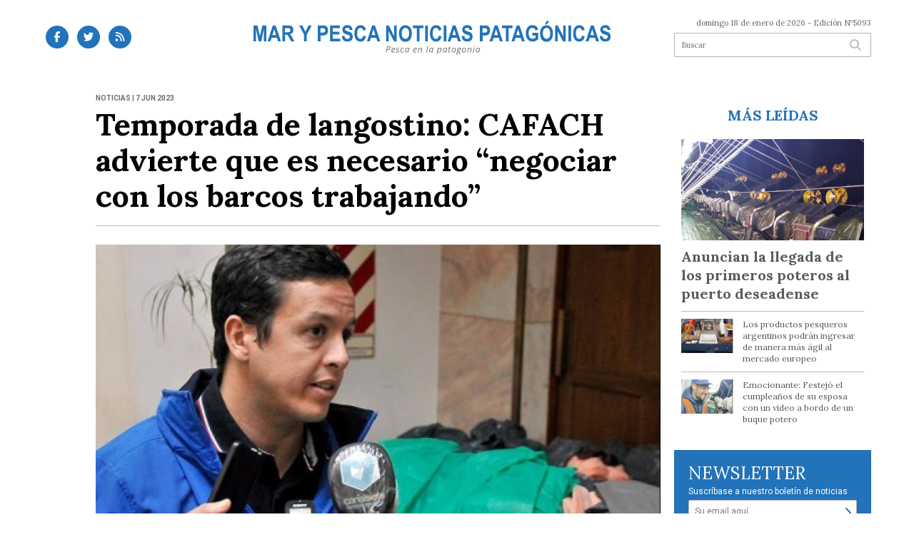

--- FILE ---
content_type: text/html; charset=utf-8
request_url: https://marypescanoticiaspatagonicas.com/nota/25516/temporada-de-langostino-cafach-advierte-que-es-necesario-negociar-con-los-barcos-trabajando/
body_size: 12311
content:
<!doctype html>
<html class="no-js" lang="es">

<head>
<script async src="https://www.googletagmanager.com/gtag/js?id=G-ZDE1HLMB33"></script>
<script>
  window.dataLayer = window.dataLayer || [];
  function gtag(){dataLayer.push(arguments);}
  gtag('js', new Date());
  gtag('config', 'G-ZDE1HLMB33');
</script>
<base href="https://marypescanoticiaspatagonicas.com/">
<meta charset="utf-8">
<meta name="viewport"	 content="width=device-width , initial-scale=1, user-scalable=yes, minimum-scale=0.5, maximum-scale=2.0">
<meta name="language" content="es_ES"/>
<meta name="format-detection" content="telephone=no">
<meta name="generator" content="Vork.com.ar 2.0" />
<meta name="robots"	 content="index, follow" />
<meta itemprop="description" name="description" content="" />
<meta itemprop="keywords" name="keywords"content="Temporada, de, langostino:, CAFACH, advierte, que, es, necesario, “negociar, con, los, barcos, trabajando”" />


<!-- Twitter Card data -->
<meta name="twitter:card" content="summary">
<meta name="twitter:site" content="@MaryPescaNP">
<meta name="twitter:title" content="Temporada de langostino: CAFACH advierte que es necesario “negociar con los barcos trabajando” - Mar y Pesca Noticias Patagónicas – Pesca en la Patagonia">
<meta name="twitter:description" content="">
<meta name="twitter:creator" content="@MaryPescaNP">
<meta name="twitter:image" content="https://marypescanoticiaspatagonicas.com/uploads/noticias/2/2023/06/20230607035240_gonzalez-cafach.jpg">

<!-- Open Graph data -->
<meta property="og:title" content="Temporada de langostino: CAFACH advierte que es necesario “negociar con los barcos trabajando” - Mar y Pesca Noticias Patagónicas – Pesca en la Patagonia" />
<meta property="og:type" content="article" />
<meta property="og:url" content="https://marypescanoticiaspatagonicas.com/nota/25516/temporada-de-langostino-cafach-advierte-que-es-necesario-negociar-con-los-barcos-trabajando/" />
<meta property="og:image" content="https://marypescanoticiaspatagonicas.com/uploads/noticias/2/2023/06/20230607035240_gonzalez-cafach.jpg" />
<meta property="og:description" content="" />
<meta property="og:site_name" content="Mar y Pesca Noticias Patagónicas – Pesca en la Patagonia" />
<meta property="og:locale" content="es_LA" />

<meta name="news_keywords" content="Temporada, de, langostino:, CAFACH, advierte, que, es, necesario, “negociar, con, los, barcos, trabajando”" />
<meta property="article:tag" content="Temporada, de, langostino:, CAFACH, advierte, que, es, necesario, “negociar, con, los, barcos, trabajando”">
<meta property="article:section" content="Noticias">
<link rel="canonical" href="https://marypescanoticiaspatagonicas.com/nota/25516/temporada-de-langostino-cafach-advierte-que-es-necesario-negociar-con-los-barcos-trabajando/">
<link rel="author" href="./humans.txt" />
<link rel="stylesheet" href="./style/style_1747845154.min.css"> 
<link href="https://fonts.googleapis.com/css?family=Lora:regular,700" rel="stylesheet">
<link href="https://fonts.googleapis.com/css?family=Roboto:regular,700" rel="stylesheet">

 <style>

 .ftitulo{ font-family: Lora, serif; }
 .ftitulo.bold, .ftitulo .bold{ font-weight: 700; }
 .fparrafo{ font-family: Roboto, sans-serif; }
 </style>
  <link rel="stylesheet" href="./js/owlcarousel/assets/owl.carousel.min_1747845195.min.css"> 
	<link rel="stylesheet" href="./js/owlcarousel/assets/owl.theme.default.min_1747845195.min.css"> 
<script src="https://code.jquery.com/jquery-3.3.1.js"></script>
<title>Temporada de langostino: CAFACH advierte que es necesario “negociar con los barcos trabajando” - Mar y Pesca Noticias Patagónicas – Pesca en la Patagonia</title>
<meta http-equiv="refresh" content="1800 ">

<link rel="stylesheet" href="./style/selection-sharer_1747845154.min.css"> 

<link rel="amphtml" href="https://marypescanoticiaspatagonicas.com/amp/25516/temporada-de-langostino-cafach-advierte-que-es-necesario-negociar-con-los-barcos-trabajando/">


	<!--<script type="application/ld+json">
	{
	  "@context": "http://schema.org",
	  "@type": "NewsArticle",
	  "mainEntityOfPage": {
	    "@type": "WebPage",
	    "@id": "https://marypescanoticiaspatagonicas.com/nota/25516/temporada-de-langostino-cafach-advierte-que-es-necesario-negociar-con-los-barcos-trabajando/"
	  },
	  "articleSection" : "Noticias",
	  "headline": "Temporada de langostino: CAFACH advierte que es necesario “negociar con los barcos trabajando” - Mar y Pes",
	  "image": [
	    "https://marypescanoticiaspatagonicas.com/uploads/noticias/2/2023/06/20230607035240_gonzalez-cafach.jpg"
	   ],
	  "datePublished": "2026-01-18T19:12:42-03:00",
	   "publisher": {
	      "@type": "Organization",
	      "name": "	https://marypescanoticiaspatagonicas.com/nota/25516/temporada-de-langostino-cafach-advierte-que-es-necesario-negociar-con-los-barcos-trabajando/",
	      "logo": {
	        "@type": "ImageObject",
	        "url": "	",
	        "width": 214,
	        "height": 60
	      },
	  "description": ""
	}
	</script>-->

	<script type="application/ld+json">
	{
	  "@context": "http://schema.org",
	  "@graph":[
			{
				"@type": "NewsArticle",
				"name":"Mar y Pesca Noticias Patagónicas – Pesca en la Patagonia",
				"url":"https://marypescanoticiaspatagonicas.com/",
				"sameAs":[
					"https://www.facebook.com/marypescanoticiaspatagonicas",
					""
				],
				"logo":{
					"@type":"ImageObject",
					"@id":"https://marypescanoticiaspatagonicas.com/#logo",
					"inLanguage":"es-AR",
					"url":"./uploads/cliente/marca/20230116154810_mar-y-pesca-logo.svg",
					"contentUrl":"./uploads/cliente/marca/20230116154810_mar-y-pesca-logo.svg",
					"width": 214,
	        		"height": 60,
					"caption":"Mar y Pesca Noticias Patagónicas – Pesca en la Patagonia"
				},
				"image":{
					"@id":"https://marypescanoticiaspatagonicas.com/#logo"
				}
			},

			{
				"@type":"WebSite",
				"@id":"https://marypescanoticiaspatagonicas.com/#website",
				"url":"https://marypescanoticiaspatagonicas.com/",
				"name":"Mar y Pesca Noticias Patagónicas – Pesca en la Patagonia",
				"description":"Mar y pesca. Noticias patagónicas",
				"publisher":{
				"@id":"https://marypescanoticiaspatagonicas.com/#organization"
			},
			"potentialAction":[
					{
						"@type":"SearchAction",
						"target":{
							"@type":"EntryPoint",
							"urlTemplate":"https://marypescanoticiaspatagonicas.com/resultados/?q={search_term_string}"
						},
					"query-input":"required name=search_term_string"
					}
				],
				"inLanguage":"es-AR"
			},

			{
				"@type":"ImageObject",
				"@id":"https://marypescanoticiaspatagonicas.com/uploads/noticias/2/2023/06/20230607035240_gonzalez-cafach.jpg",
				"inLanguage":"es-AR",
				"url":"https://marypescanoticiaspatagonicas.com/uploads/noticias/2/2023/06/20230607035240_gonzalez-cafach.jpg",
				"contentUrl":"https://marypescanoticiaspatagonicas.com/uploads/noticias/2/2023/06/20230607035240_gonzalez-cafach.jpg",
				"width":780,
				"height":446
			},


			{
				"@type":"WebPage",
				"@id":"https://marypescanoticiaspatagonicas.com/nota/25516/temporada-de-langostino-cafach-advierte-que-es-necesario-negociar-con-los-barcos-trabajando/#webpage",
				"url":"https://marypescanoticiaspatagonicas.com/nota/25516/temporada-de-langostino-cafach-advierte-que-es-necesario-negociar-con-los-barcos-trabajando/",
				"name":"Temporada de langostino: CAFACH advierte que es necesario “negociar con los barcos trabajando” - Mar y Pesca Noticias Patagónicas – Pesca en la Patagonia - Mar y Pesca Noticias Patagónicas – Pesca en la Patagonia",
				"isPartOf":{
					"@id":"https://marypescanoticiaspatagonicas.com/#website"
				},
				"primaryImageOfPage":{
					"@id":"https://marypescanoticiaspatagonicas.com/nota/25516/temporada-de-langostino-cafach-advierte-que-es-necesario-negociar-con-los-barcos-trabajando/#primaryimage"
				},
				"datePublished":"2026-01-18T19:12:42-03:00", 
				"description":"",
				"breadcrumb":{
					"@id":"https://marypescanoticiaspatagonicas.com/nota/25516/temporada-de-langostino-cafach-advierte-que-es-necesario-negociar-con-los-barcos-trabajando/#breadcrumb"
				},
				"inLanguage":"es-AR",
				"potentialAction":[
					{
						"@type":"ReadAction",
						"target":[
							"https://marypescanoticiaspatagonicas.com/nota/25516/temporada-de-langostino-cafach-advierte-que-es-necesario-negociar-con-los-barcos-trabajando/"
						]
					}
				]
			},

			{
				"@type":"BreadcrumbList",
				"@id":"https://marypescanoticiaspatagonicas.com/nota/25516/temporada-de-langostino-cafach-advierte-que-es-necesario-negociar-con-los-barcos-trabajando/#breadcrumb",
				"itemListElement":[
					{
					"@type":"ListItem",
					"position":1,
					"name":"Inicio",
					"item":"https://marypescanoticiaspatagonicas.com/"
					},
					{
					"@type":"ListItem",
					"position":2,
					"name":"Temporada de langostino: CAFACH advierte que es necesario “negociar con los barcos trabajando” - Mar y Pesca Noticias Patagónicas – Pesca en la Patagonia"
					}
				]
			},

			{
				"@type":"Article",
				"@id":"https://marypescanoticiaspatagonicas.com/nota/25516/temporada-de-langostino-cafach-advierte-que-es-necesario-negociar-con-los-barcos-trabajando/#article",
				"isPartOf":{
					"@id":"https://marypescanoticiaspatagonicas.com/nota/25516/temporada-de-langostino-cafach-advierte-que-es-necesario-negociar-con-los-barcos-trabajando/#webpage"
				},
				"headline":"Temporada de langostino: CAFACH advierte que es necesario “negociar con los barcos trabajando” - Mar y Pes",
				"datePublished":"2026-01-18T19:12:42-03:00",
				"mainEntityOfPage":{
					"@id":"https://marypescanoticiaspatagonicas.com/nota/25516/temporada-de-langostino-cafach-advierte-que-es-necesario-negociar-con-los-barcos-trabajando/#webpage"
				},
				"publisher":{
					"@id":"https://marypescanoticiaspatagonicas.com/nota/25516/temporada-de-langostino-cafach-advierte-que-es-necesario-negociar-con-los-barcos-trabajando/#organization"
				},
				"image":{
					"@id":"https://marypescanoticiaspatagonicas.com/nota/25516/temporada-de-langostino-cafach-advierte-que-es-necesario-negociar-con-los-barcos-trabajando/#primaryimage"
				},
				"thumbnailUrl":"https://marypescanoticiaspatagonicas.com/uploads/noticias/2/2023/06/20230607035240_gonzalez-cafach.jpg",
				"articleSection":[
					"Noticias"
				],
				"inLanguage":"es-AR"
			},

			{
				"@type":"Person",
				"name":"Mar y Pesca Noticias Patagónicas – Pesca en la Patagonia"
			}


		]
	}
	</script>

</head>
<!--                            
                               ====                         
                            =========                       
                        ====        ===                     
                     ====    +++++   ====                   
                   ===    ++++++++++   ===                  
                   ===   ++++++++++++    ===                
                    ===    +++++++++    ======              
                     ===    +++++     ==========            
                      ====        =====       ====    
                        ===    =====     +++    ====  
                        =========     ++++++++    ==== 
                        =======     ++++++++++++    ===
                      =========    +++++++++++++++    ===
                   =====     ====    +++++++++++++    ====
               ======         ====    ++++++++++      ====
            ======     ++++     ===    ++++++      ======
          =====      ++++++++    ====           ======
         ====     ++++++++++++    ====        ======
        ====     ++++++++++++++     ====   ======
        =====    +++++++++++++++    ===========
         ====    +++++++++++++     ========
          ====    ++++++++++       =====
           ====     ++++++       ======
            ====     +++       ======
             ====           ======
              ====        ======
               =====   =======
                ===========
                 ========            
                                                                        
 
 =============================================================================
 diseño y programación
 http://www.vork.com.ar
 info@vork.com.ar
 
 -->
<body class="bgbody nota">

<section class="ftitulo">
	<header class="d-none d-md-block" id="header_vorknews">
		<div class="boxed auto pl10 pr10 pt15 pb15">
			<div class="row">
				<div class="col-sm-3 equalheight tal modulo_redes_sociales align-middle">
					<div class="w100p">
						<div class="links_redes_sociales">
			<a class="dib" href="https://www.facebook.com/marypescanoticiaspatagonicas" target="_blank">
		<span class="fa-stack fa-md mr dib">
		  <i class="fas cprincipal fa-circle fa-stack-2x"></i>
		  <i class="fab cwhite  fa-facebook-f fa-stack-1x fz15"></i>
		</span>
	</a>
	
		<a class="dib" href="https://twitter.com/MaryPescaNP" target="_blank">
		<span class="fa-stack fa-md mr dib">
		  <i class="fas cprincipal fa-circle fa-stack-2x"></i>
		  <i class="fab cwhite  fa-twitter fa-stack-1x fz15"></i>
		</span>
	</a>
	
	
	
		<a class="dib" href="./rss" target="_blank">
		<span class="fa-stack fa-md mr dib">
		  <i class="fas cprincipal fa-circle fa-stack-2x"></i>
		  <i class="fa cwhite fa-rss fa-stack-1x fz15"></i>
		</span>
	</a>
	</div>
					</div>
				</div>
				<!-- <div class="col-md-3 tac equalheight modulo_clima d-none d-md-flex">
					<div class="middle_magic">
						<div>
													</div>
					</div>
				</div> -->
				<div class="col-sm-6 equalheight modulo_logo">
					<div class="w100p vertical-center horizontal-center">
						<a href="./" class="db" id="logo"><img src="./uploads/cliente/marca/20230116154810_mar-y-pesca-logo.svg" width="500" class="db auto" alt="Mar y Pesca Noticias Patagónicas – Pesca en la Patagonia" ></a>
					</div>
				</div>
				<div class="col-sm-3 equalheight modulo_buscador align-middle">
					<div class="vertical-center">
						<div class="tar pb3p pt3p w100p">
							<div class="fz11 lh18 tar ctext mb5">
								<span class="capitalize">domingo 18 de enero de 2026</span>  - Edición Nº5093							</div>
							<div id="search" class="">
	<form action="./resultados/" class="posr"  method="get" class="form-buscador">
		<input type="text" placeholder="Buscar" class="fz11 ftitulo bgwhite p9" name="q" required="" style="color: rgb(153, 153, 153);"><button type="submit" class="posa top right mr8 ctextlight" id="boton-buscador"><i class="fa fa-search"></i></button>
	</form>
</div>



<script>
$(function() {
	var form = $('.form-buscador');

	form.each(function(index) {
		$(this).vorkForm({
			sendMethod:   "submit",             			submitButton: "#boton-buscador", 			onErrors: function(m) {
			}
		});
	});
});
</script>
						</div>
					</div>
				</div>
			</div>
		</div>
		<div class="bgsecundario">
			
<script src="./js/menu_vorknews_1747845195.min.js"></script> 
<nav id="menu_header_vorknews" class="ftitulo fz12 ttu lh35 lsn tac auto boxed">

</nav>
<script>
 $(document).ready(function() {
	 $("#menu_header_vorknews .menu-dropdown > a").click(function(e){
			e.preventDefault();
		});
		$("#menu_header_vorknews .menu-dropdown").hover(function(e){
			var text = $(this).find(".more").text();
			$(this).find(".more").text(
				text == "+" ? "-" : "+"
			);
 		});
	acomoda_menu();
 })
</script> 













<!-- Menu anterior -->
<!--<nav id="menu_header_vorknews" class="ftitulo fz12 ttu lh35 lsn tac auto boxed">
	<ul class="lsn">
		<div class="row around-xs ml0 mr0">
			<li class="col-xs">
				<a class="tdn cwhite btn-principal db hover_menu bgsecundario  " href="./">Inicio</a>
			</li>
						<li class="col-xs ">
				<a class="tdn cwhite btn-principal db hover_menu bgsecundario active" href="./seccion/noticias/">Noticias</a>
							</li>
					</div>
	</ul>
</nav>
<script>
 $(document).ready(function() {
	 $("#menu_header_vorknews .menu-dropdown > a").click(function(e){
			e.preventDefault();
		});
 })
</script>-->
		</div>
	</header>
<div class="w100p z9999 db dn-md" id="menu_header_fixed">
	<div class="barra_muestra_menu p10 bgprincipal ">
		<div class="row middle-xs">
			<a href="./" class="col-xs tal logo-botonera">
				<img src="./uploads/cliente/logo_botonera/20221221101615_logo-botonera-mobile.svg" alt="" class="ml10 mb5" style="width: 410px; max-width:100%" >
			</a>

			<div class="col-3 dn dn-lg">
				<div id="search" class="">
	<form action="./resultados/" class="posr"  method="get" class="form-buscador">
		<input type="text" placeholder="Buscar" class="fz11 ftitulo bgwhite p9" name="q" required="" style="color: rgb(153, 153, 153);"><button type="submit" class="posa top right mr8 ctextlight" id="boton-buscador"><i class="fa fa-search"></i></button>
	</form>
</div>



<script>
$(function() {
	var form = $('.form-buscador');

	form.each(function(index) {
		$(this).vorkForm({
			sendMethod:   "submit",             			submitButton: "#boton-buscador", 			onErrors: function(m) {
			}
		});
	});
});
</script>
			</div>

			<div class="col-3 tar ftitulo cwhite pr10 fz11 dn">
				18/1/26			</div>

			<a href="javascript:;" class="dib muestra_menu col tar last-xs">
				<!-- <i class="fa fa-bars fa-2x cwhite" id="icon-menu"></i> -->
			</a>
		</div>

		<nav class="menu-mobile fz12 ttu lh35 lsn tac posa left dn bgsecundario">
			<ul class="lsn">
				<li class="db">
					<a class="tdn cwhite btn-principal dib hover_menu w100p pl3p bgsecundario bgprincipal-hover  " href="./">Inicio</a>
				</li>
									<li class="db ">
						<a class="tdn cwhite btn-principal dib hover_menu w100p pl3p bgsecundario bgprincipal-hover active" href="./seccion/noticias/">Noticias</a>
											</li>
								<li class="db bgsecundario search-container" style="padding-top:30px;">
					<div id="search-mobile" class="p5 ">
						<form action="./resultados/" class="posr"  method="get" class="form-buscador" >
							<input type="text" style="border: none;border-radius: 0px;" placeholder="Buscar" id="input-buscar-mobile" class="fz11 ftitulo bgwhite p9 bdn" name="q" required="required" style="color: rgb(153, 153, 153);"><button type="submit" class="posa top right mr8 ctextlight" id="boton-buscador"><i class="fa fa-search"></i></button>
						</form>
					</div>

				</li>
				<li  style="padding-top:10px;">
				<div class="links_redes_sociales">
											<a class="dib" href="https://www.facebook.com/marypescanoticiaspatagonicas" target="_blank">
						<span class="fa-stack fa-md mr dib">
						<i class="fas csecundario fa-circle fa-stack-2x"></i>
						<i class="fab cwhite  fa-facebook-f fa-stack-1x fz18"></i>
						</span>
					</a>
					
										<a class="dib" href="https://twitter.com/MaryPescaNP" target="_blank">
						<span class="fa-stack fa-md mr dib">
						<i class="fas csecundario fa-circle fa-stack-2x"></i>
						<i class="fab cwhite  fa-twitter fa-stack-1x fz18"></i>
						</span>
					</a>
					
					
					
										<a class="dib" href="./rss" target="_blank">
						<span class="fa-stack fa-md mr dib">
						<i class="fas csecundario fa-circle fa-stack-2x"></i>
						<i class="fa cwhite fa-rss fa-stack-1x fz18"></i>
						</span>
					</a>
									</div>
				</li>
			</ul>
		</nav>
	</div>
</div>
<script>
 $(document).ready(function() {
	 $(".menu-mobile .menu-dropdown > a").click(function(e){
			e.preventDefault();
			$(".menu-mobile>ul>li").not(".menu-dropdown, .search-container").slideToggle();
			$(this).siblings("ul").slideToggle();

			var text = $(this).find(".more").text();
			$(this).find(".more").text(
				text == "+" ? "-" : "+"
			);
		});
 })

var statusMenu = false;

 $('.muestra_menu').click(function (e) { 
	e.preventDefault();
	if(statusMenu){
		$('#icon-menu').removeClass('fa-times');
		$('#icon-menu').addClass('fa-bars');
		statusMenu = false;
	}else{
		$('#icon-menu').removeClass('fa-bars');
		$('#icon-menu').addClass('fa-times');
		statusMenu = true;
	}
});

</script>
<div class="bgcaja boxed auto">
	<section id="main" class="pb20">
		<div class="row">
			<div id="columna-noticia-1" class="col-12 col-md-9">
								<div class="row pb3p">
					<div class="pt3p pb3p col-offset-0 col-md-offset-1 col-12 col-md-11 nota-encabezado">
						<h4 class="fparrafo clightgrey bold fz10 lh15 ttu mb5">Noticias |  7 jun 2023</h4>
						<h3 class="fparrafo cprincipal bold fz12 lh16 ttu mb5"></h3>
						<h1 class="ftitulo cblack bold fz43 mb15 lh50">Temporada de langostino: CAFACH advierte que es necesario “negociar con los barcos trabajando”</h1>
						<h2 class="fparrafo ctext fz18 lh25"></h2>
						<hr class="mt2p bdb bdtextlight">
					</div>
											<div class="col-offset-0 col-md-offset-1 col-12 col-md-11">
							<div class="owl-carousel owl-theme carousel-nota">
																							    <div class="item">
										<img src="./uploads/noticias/5/2023/06/20230607035240_gonzalez-cafach.jpg" class="maw100pc" alt="">
																					<div class="epigrafe">Gustavo Gonzáles, presidente de CAFACH</div>
																			</div>
															</div>
						</div>
										<!-- TAGS -->
										<div class="col-12 col-md-11 col-md-offset-1 fz10 lh12">
						<div class="bdb bdtextlight tar mb8 pt8 pb8">
							<div class="sharethis-inline-share-buttons"></div>
						</div>
					</div>
				</div>
								<div class="row">
					<div class="col-12 col-md-1 fparrafo fz10 lh14 posr ctext columnista">
											</div>

					<script>
						$(function(){
							var div_relacionadas_internas=[];
														parrafos_nota = $('.texto_nota p').length;
							cada_tres = 3;
							$.each(div_relacionadas_internas, function( index, value ) {
							$('.texto_nota p:nth-child('+cada_tres+')').before(div_relacionadas_internas[index]);
							cada_tres = cada_tres+3;
							});
							console.log(div_relacionadas_internas);

						});
					</script>



					<div class="col-12 col-md-11 fparrafo ctext fz16 lh28 mb20">
						<div class="wysiwyg mb15 texto_nota">
														<p>El presidente de la CAFACH, Gustavo González, se refirió al conflicto con el SOMU que impide comenzar la temporada de captura en aguas nacionales y llamó al sector a tener “responsabilidad sindical”.</p>

<p>En ese sentido, desde la Cámara de la Flota Amarilla de Rawson, advierten que la industria puede “desperdiciar la oportunidad de captura en aguas nacionales si no se destraban las conversaciones con el sector sindical”. </p>

<p>“Siempre estarán en puja los intereses de distintas partes y por ello todas las discusiones son válidas, pero debemos llegar a la madurez suficiente para que esas discusiones se den con la industria trabajando, con los barcos en movimiento”, destacó el titular de la Cámara.</p>

<p>González lamentó que “esto viene ocurriendo en todas las temporadas de los últimos años, pasó con la temporada de anchoíta y también de merluza. Esto no perjudica a un sector, sino a toda la actividad, tanto a los trabajadores que están a bordo, en planta, como también a las empresas”. </p>

<p>Al respecto, González expresó que” es necesario que se destrabe la discusión para que puedan salir los buques”, y confirmó que el día viernes próximo definirán en reunión de Cámara las acciones que se llevarán adelante para lograr destrabar el conflicto.</p>						</div>
						<div id="modulo_banners_bajo_noticia" class="">
</div>							<section id="facebook_comments">
				<span class="ctitulo fz22 bold ftitulo lh36 mb15">OPINÁ, DEJÁ TU COMENTARIO:</span>
		<div class="fb-comments" data-href="https://marypescanoticiaspatagonicas.com/nota/25516/temporada-de-langostino-cafach-advierte-que-es-necesario-negociar-con-los-barcos-trabajando/" data-width="auto" data-num-posts="7"></div>
	</section>

						<span class="ctitulo fz22 bold ftitulo lh36 mt3p dib ttu mb15">Más Noticias</span>
						<section id="mas-noticias" class="pt2p">
							<article class="noticia-18 bdb bdtextlight pb2p mb4p has_image ">
	<a href="./nota/26580/emocionante-festejo-el-cumpleanos-de-su-esposa-con-un-video-a-bordo-de-un-buque-potero/" class="db">
		<div class="row">
							<div class="col-12 col-md-3 mb10">
					<figure class="posr">
						<div class="ovh">
							<img src="./uploads/noticias/3/2026/01/20260118014927_captura-de-pantalla-2026-01-17-a-la-s-11-51-32-p-nbsp-m.png" class="d-block d-md-none" alt="Emocionante: Festejó el cumpleaños de su esposa con un video a bordo de un buque potero">
							<img src="./uploads/noticias/4/2026/01/20260118014927_captura-de-pantalla-2026-01-17-a-la-s-11-51-32-p-nbsp-m.png" class="d-none d-md-block" alt="Emocionante: Festejó el cumpleaños de su esposa con un video a bordo de un buque potero">
						</div>
					</figure>
				</div>
						<div class="col-12 col-md-9 mb10">
				<h3 class="fparrafo cprincipal fz11 lh20 ttu bold"></h3>
				<h2 class="ftitulo bold ctitle fz22 lh30">Emocionante: Festejó el cumpleaños de su esposa con un video a bordo de un buque potero</h2>
			</div>
		</div>
	</a>
</article>
<article class="noticia-18 bdb bdtextlight pb2p mb4p has_image ">
	<a href="./nota/26578/los-productos-pesqueros-argentinos-podran-ingresar-de-manera-mas-agil-al-mercado-europeo/" class="db">
		<div class="row">
							<div class="col-12 col-md-3 mb10">
					<figure class="posr">
						<div class="ovh">
							<img src="./uploads/noticias/3/2026/01/20260116100746_467473814-469700798971697-2522040293043688355-n-3.jpg" class="d-block d-md-none" alt="Los productos pesqueros argentinos podrán ingresar de manera más ágil al mercado europeo">
							<img src="./uploads/noticias/4/2026/01/20260116100746_467473814-469700798971697-2522040293043688355-n-3.jpg" class="d-none d-md-block" alt="Los productos pesqueros argentinos podrán ingresar de manera más ágil al mercado europeo">
						</div>
					</figure>
				</div>
						<div class="col-12 col-md-9 mb10">
				<h3 class="fparrafo cprincipal fz11 lh20 ttu bold"></h3>
				<h2 class="ftitulo bold ctitle fz22 lh30">Los productos pesqueros argentinos podrán ingresar de manera más ágil al mercado europeo</h2>
			</div>
		</div>
	</a>
</article>
<article class="noticia-18 bdb bdtextlight pb2p mb4p has_image ">
	<a href="./nota/26577/anuncian-la-llegada-de-los-primeros-poteros-al-puerto-deseadense/" class="db">
		<div class="row">
							<div class="col-12 col-md-3 mb10">
					<figure class="posr">
						<div class="ovh">
							<img src="./uploads/noticias/3/2026/01/20260115041537_whatsapp-image-2020-04-23-at-01-36-17-1.jpg" class="d-block d-md-none" alt="Anuncian la llegada de los primeros poteros al puerto deseadense">
							<img src="./uploads/noticias/4/2026/01/20260115041537_whatsapp-image-2020-04-23-at-01-36-17-1.jpg" class="d-none d-md-block" alt="Anuncian la llegada de los primeros poteros al puerto deseadense">
						</div>
					</figure>
				</div>
						<div class="col-12 col-md-9 mb10">
				<h3 class="fparrafo cprincipal fz11 lh20 ttu bold"></h3>
				<h2 class="ftitulo bold ctitle fz22 lh30">Anuncian la llegada de los primeros poteros al puerto deseadense</h2>
			</div>
		</div>
	</a>
</article>
<article class="noticia-18 bdb bdtextlight pb2p mb4p has_image ">
	<a href="./nota/26576/la-flota-potera-logra-excelentes-capturas-al-sur-del-paralelo-44-deg/" class="db">
		<div class="row">
							<div class="col-12 col-md-3 mb10">
					<figure class="posr">
						<div class="ovh">
							<img src="./uploads/noticias/3/2026/01/20260112024252_poteras-para-pescar-calamar.jpg" class="d-block d-md-none" alt="La flota potera logra excelentes capturas al sur del paralelo 44°">
							<img src="./uploads/noticias/4/2026/01/20260112024252_poteras-para-pescar-calamar.jpg" class="d-none d-md-block" alt="La flota potera logra excelentes capturas al sur del paralelo 44°">
						</div>
					</figure>
				</div>
						<div class="col-12 col-md-9 mb10">
				<h3 class="fparrafo cprincipal fz11 lh20 ttu bold"></h3>
				<h2 class="ftitulo bold ctitle fz22 lh30">La flota potera logra excelentes capturas al sur del paralelo 44°</h2>
			</div>
		</div>
	</a>
</article>
<article class="noticia-18 bdb bdtextlight pb2p mb4p has_image ">
	<a href="./nota/26575/designan-a-un-ex-armador-del-grupo-veraz-como-secretario-de-pesca-de-santa-cruz/" class="db">
		<div class="row">
							<div class="col-12 col-md-3 mb10">
					<figure class="posr">
						<div class="ovh">
							<img src="./uploads/noticias/3/2025/12/20251230224612_35304533-2047264885538365-1439345709571637248-n.jpg" class="d-block d-md-none" alt="Designan a un ex armador del Grupo Veraz como secretario de Pesca de Santa Cruz">
							<img src="./uploads/noticias/4/2025/12/20251230224612_35304533-2047264885538365-1439345709571637248-n.jpg" class="d-none d-md-block" alt="Designan a un ex armador del Grupo Veraz como secretario de Pesca de Santa Cruz">
						</div>
					</figure>
				</div>
						<div class="col-12 col-md-9 mb10">
				<h3 class="fparrafo cprincipal fz11 lh20 ttu bold"></h3>
				<h2 class="ftitulo bold ctitle fz22 lh30">Designan a un ex armador del Grupo Veraz como secretario de Pesca de Santa Cruz</h2>
			</div>
		</div>
	</a>
</article>
<article class="noticia-18 bdb bdtextlight pb2p mb4p has_image ">
	<a href="./nota/26574/en-medio-de-la-espera-por-el-calamar-los-centolleros-le-dieron-oxigeno-al-puerto-deseadense/" class="db">
		<div class="row">
							<div class="col-12 col-md-3 mb10">
					<figure class="posr">
						<div class="ovh">
							<img src="./uploads/noticias/3/2025/12/20251230025327_whatsapp-image-2025-12-30-at-02-51-52.jpg" class="d-block d-md-none" alt="En medio de la espera por el calamar, los centolleros le dieron oxígeno al puerto deseadense">
							<img src="./uploads/noticias/4/2025/12/20251230025327_whatsapp-image-2025-12-30-at-02-51-52.jpg" class="d-none d-md-block" alt="En medio de la espera por el calamar, los centolleros le dieron oxígeno al puerto deseadense">
						</div>
					</figure>
				</div>
						<div class="col-12 col-md-9 mb10">
				<h3 class="fparrafo cprincipal fz11 lh20 ttu bold"></h3>
				<h2 class="ftitulo bold ctitle fz22 lh30">En medio de la espera por el calamar, los centolleros le dieron oxígeno al puerto deseadense</h2>
			</div>
		</div>
	</a>
</article>
						</section>
						<div id="modulo_banners_bajo_relacionadas" class="">
</div>						<div id="modulo_banners_bajo_comentarios" class="">
</div>					</div>
				</div>
			</div>
			<div id="columna-noticia-2" class="col-12 col-md-3 mt-md-20">
				<aside>
		<script type="text/javascript" src="js/encuestas.js"></script>
		<section id="encuestas" class="mb10 tac">
			<div id='encuesta' class=""></div>
		</section>
		<div id="modulo_banners_bajo_encuesta" class="">
</div></aside>
				<aside id="notas_mas_leidas" class="bgwhite p10 mb15 mt15">
    <h1 class="ttu tac cprincipal bold fz20 lh26 mb10">MÁS LEÍDAS</h1>
    <article class="noticia-12g pb4p pt4p has_image ">
	<a href="./nota/26577/anuncian-la-llegada-de-los-primeros-poteros-al-puerto-deseadense/">
		<figure class="posr mb10">
			<div class="ovh">
				<img src="./uploads/noticias/3/2026/01/20260115041537_whatsapp-image-2020-04-23-at-01-36-17-1.jpg" alt="Anuncian la llegada de los primeros poteros al puerto deseadense" class="z9">
			</div>
		</figure>
		<div>
			<h2 class="ftitulo bold ctitle fz20 lh26">Anuncian la llegada de los primeros poteros al puerto deseadense</h2>
		</div>
		<div class="clear"></div>
	</a>
</article>
    <article class="noticia-12 bdt bdtextlight pb4p pt4p has_image ">
	<a href="./nota/26578/los-productos-pesqueros-argentinos-podran-ingresar-de-manera-mas-agil-al-mercado-europeo/" class="db">
		<div class="row">
			<figure class="col-4 posr">
				<div class="ovh">
					<img src="./uploads/noticias/4/2026/01/20260116100746_467473814-469700798971697-2522040293043688355-n-3.jpg" alt="Los productos pesqueros argentinos podrán ingresar de manera más ágil al mercado europeo" class="z9">
				</div>
			</figure>
			<div class="pl4 col-8">
				<h4 class="ftitulo ctitle fz12 lh16">Los productos pesqueros argentinos podrán ingresar de manera más ágil al mercado europeo</h4>
				<span class="fz11 ctitle"></span>
			</div>

		</div>
	</a>
</article>
<article class="noticia-12 bdt bdtextlight pb4p pt4p has_image ">
	<a href="./nota/26580/emocionante-festejo-el-cumpleanos-de-su-esposa-con-un-video-a-bordo-de-un-buque-potero/" class="db">
		<div class="row">
			<figure class="col-4 posr">
				<div class="ovh">
					<img src="./uploads/noticias/4/2026/01/20260118014927_captura-de-pantalla-2026-01-17-a-la-s-11-51-32-p-nbsp-m.png" alt="Emocionante: Festejó el cumpleaños de su esposa con un video a bordo de un buque potero" class="z9">
				</div>
			</figure>
			<div class="pl4 col-8">
				<h4 class="ftitulo ctitle fz12 lh16">Emocionante: Festejó el cumpleaños de su esposa con un video a bordo de un buque potero</h4>
				<span class="fz11 ctitle"></span>
			</div>

		</div>
	</a>
</article>
    <div class="clear"></div>
</aside>
<div id="modulo_banners_bajo_mas_leidas" class="">
</div>				
<script src="./js/vorkform/vorkform_1747845195.min.js"></script> 
<script type="text/javascript">
$(function() {
	$("#newsletter_form").vorkForm({
		errorClass: "error",                		sendMethod: "ajax",                 		submitButton: "#newsletter_submit", 		onSendEnd:function() {
			$('#newsletter_form').find('.boton').fadeOut(400)
			$('#newsletter_form').find('#newsletter_mail').val('Gracias!');
		}
	});
});
</script>

<div id="newsletter" class="p20 bgprincipal cfondo pt20 mb15">
	<h1 class="ftitulo fz24 lh26 cwhite">NEWSLETTER</h1>
	<p class="fz12 fparrafo cwhite">Suscríbase a nuestro boletín de noticias</p>
	<form id="newsletter_form" action="./ajax/newsletter.php" method="post" accept-charset="utf-8" class="posr">
		<input type="email" name="newsletter_mail" id="newsletter_mail" placeholder="Su email aquí" required="required" class="bdfondo bgwhite p8 fll ctext fparrafo fz12 g12"/>
		<a href="javascript:;" class="posa top right mr8 mt6" id="newsletter_submit"><i class="fa fa-chevron-right"></i></a>
		<div class="clear"></div>
	</form>
</div>
<div id="modulo_banners_bajo_newsletter" class="">
</div>				<div class="dn db-md">
					<a class="twitter-timeline" data-width="600" data-height="280" href="https://twitter.com/MaryPescaNP?ref_src=twsrc%5Etfw">Tweets by Mar y Pesca</a> <script async src="https://platform.twitter.com/widgets.js" charset="utf-8"></script><div id="modulo_banners_bajo_widget_twitter" class="">
</div>				</div>
				<div class="ovh dn db-md">
						<div class="mb">
		<div class="fb-page" data-href="https://www.facebook.com/marypescanoticiaspatagonicas/" data-tabs="timeline" data-width="" data-height="400" data-small-header="false" data-adapt-container-width="true" data-hide-cover="false" data-show-facepile="true"><blockquote cite="https://www.facebook.com/marypescanoticiaspatagonicas/" class="fb-xfbml-parse-ignore"><a href="https://www.facebook.com/marypescanoticiaspatagonicas/">Mar y Pesca</a></blockquote></div>	</div>
	<div id="modulo_banners_bajo_widget_facebook" class="">
</div>				</div>
			</div>
		</div>
	</section>
</div>


<style type="text/css">
	.wysiwyg img{
			max-width: 100%;
			height: auto!important;
	}

	
	.wysiwyg div.embeddedContent {
		height: 0;
		overflow: hidden;
		padding-bottom: 56.25%;
		padding-top: 30px;
		position: relative;
    }
	.wysiwyg div.embeddedContent iframe, .wysiwyg div.embeddedContent object, .wysiwyg div.embeddedContent embed {
		height: 100%;
		left: 0;
		position: absolute;
		top: 0;
		width: 100%;
    }


	@media only screen and (max-width: 550px) {
		.relacionadas_internas{
			margin: 7% 0;
			padding: 10px 0 15px;
		}
		.relacionadas_internas > a .g3{
			width: 49.09457627%;
			padding-right: 10px;
		}
		.relacionadas_internas > a .g8{
			width: 49.09457627%;
			font-size: 16px;
			line-height: 21px;
		}

		.relacionadas_internas > a .g8 .volanta{
			display: none;
		}
	}
</style><footer class="bgblack bdrbl pt20 pb20">
	<div class="auto boxed">
		<div class="row">
			<div class="col-12 col-md-3 mb">
				<div class="vertical-center">
					<div class="w100p">
						<a href="./" class="dib w100p" id="logo"><img src="./uploads/cliente/logo_botonera/20221221101615_logo-botonera-mobile.svg" width="100%" alt="Mar y Pesca Noticias Patagónicas – Pesca en la Patagonia" ></a>
					</div>
				</div>
			</div>
			<div class="col-12 col-md-9 tar social-container mb">
				<div class="links_redes_sociales">
			<a class="dib" href="https://www.facebook.com/marypescanoticiaspatagonicas" target="_blank">
		<span class="fa-stack fa-md mr dib">
		  <i class="fas cprincipal fa-circle fa-stack-2x"></i>
		  <i class="fab cwhite  fa-facebook-f fa-stack-1x fz15"></i>
		</span>
	</a>
	
		<a class="dib" href="https://twitter.com/MaryPescaNP" target="_blank">
		<span class="fa-stack fa-md mr dib">
		  <i class="fas cprincipal fa-circle fa-stack-2x"></i>
		  <i class="fab cwhite  fa-twitter fa-stack-1x fz15"></i>
		</span>
	</a>
	
	
	
		<a class="dib" href="./rss" target="_blank">
		<span class="fa-stack fa-md mr dib">
		  <i class="fas cprincipal fa-circle fa-stack-2x"></i>
		  <i class="fa cwhite fa-rss fa-stack-1x fz15"></i>
		</span>
	</a>
	</div>
			</div>
		</div>


		<div class="col-12 mtg ptbg bdwhite bdt tac pt1p pb1p">
			<nav class="fz10 ttu">
		<a class="ftitulo bold fz11 tdn cwhite cprincipal-hover h_tdu mr1p ml1p  is_current" href="./seccion/noticias/">Noticias</a>
		<br>
		<a class="ftitulo bold fz11 tdn cwhite cprincipal-hover h_tdu mr1p ml1p  " href="./contacto/">Contacto</a>
	</nav>
		</div>

		<hr class="bdwhite bdt mb20">
		<div class="row">
			<div class="col-12 col-md-10 mb30">
				<div class="db dib-md tac tal-md mb20 mb-md-0">
									</div>
				<div class="fz10 lh18 cwhite db dib-md vam tac tal-md">
					<p>© Copyright 2012 / <strong>marypescanoticiaspatagonicas.com /</strong> Todos los derechos reservados /</p>

<p>Argentina</p>

<p> </p>				</div>
			</div>
			<div class="col-12 col-md-2 tac tar-md vam">
				<style>
a.vork{display: inline-block;width: 100px;height: 35px;white-space: nowrap;overflow: hidden;}
a.vork:hover >img{margin-top: -37px;}
</style>
<a href="http://www.vorknews.com.ar/" target="_blank" class="vork hbg mt-md-15" ><img src="./images/vork_logo.svg" width="100" class="vam" alt="Vorknews Sistema para diarios online" /></a>
			</div>
		</div>
	</div>

</footer>

</section>
<script>
	gtag('event', 'Noticias', {
      'event_category': 'Seccion',
      'event_label': 'https://marypescanoticiaspatagonicas.com/nota/25516/temporada-de-langostino-cafach-advierte-que-es-necesario-negociar-con-los-barcos-trabajando/'
    });
</script>
<link rel="stylesheet" href="./js/fancybox/dist/fancybox_1747845195.min.css"> 
<script src="./js/fancybox/dist/fancybox_1747845195.min.js"></script> 
<!--.container -->
<script src="./js/functions_1747845195.min.js"></script> 
<div id="fb-root"></div>
<script>(function(d, s, id) {
  var js, fjs = d.getElementsByTagName(s)[0];
  if (d.getElementById(id)) return;
  js = d.createElement(s); js.id = id;
  js.src = "//connect.facebook.net/es_ES/sdk.js#xfbml=1&version=v2.7&appId=131595083601066";
  fjs.parentNode.insertBefore(js, fjs);
}(document, 'script', 'facebook-jssdk'));</script>
  <script type="text/javascript" src="./js/owlcarousel/owl.carousel.js"></script>
  <script type="text/javascript">
    $(document).ready(function() {
      $('.owl-carousel').owlCarousel({
        loop:true,
        margin:1,
        nav: true,
        dots: false,
        items: 1,
      });
    });
  </script>

  <script src="./js/selection-sharer/selection-sharer_1747845195.min.js"></script> 
  <script>
    $('.wysiwyg p').selectionSharer();
  </script>


<script type='text/javascript' src='https://platform-api.sharethis.com/js/sharethis.js#property=5f6cb8576d030b0012ecb4d3&product=inline-share-buttons' async='async'></script>


<script src="./js/fontawesome/js/all.min.js" crossorigin="anonymous"></script>

</body>
</html>


--- FILE ---
content_type: image/svg+xml
request_url: https://marypescanoticiaspatagonicas.com/uploads/cliente/marca/20230116154810_mar-y-pesca-logo.svg
body_size: 3584
content:
<?xml version="1.0" encoding="utf-8"?>
<!-- Generator: Adobe Illustrator 25.4.1, SVG Export Plug-In . SVG Version: 6.00 Build 0)  -->
<svg version="1.1" id="Capa_1" xmlns="http://www.w3.org/2000/svg" xmlns:xlink="http://www.w3.org/1999/xlink" x="0px" y="0px"
	 viewBox="0 0 505.3 52" style="enable-background:new 0 0 505.3 52;" xml:space="preserve">
<style type="text/css">
	.st0{fill:#6F7277;}
	.st1{fill:#2273B8;}
</style>
<image style="overflow:visible;enable-background:new    ;" width="3840" height="1081" xlink:href="EA34D1F8.jpeg"  transform="matrix(0.9991 0 0 0.9991 -7900.9995 -8165.0552)">
</image>
<path class="st0" d="M193.9,42.3c0,1-0.3,1.8-1,2.3s-1.7,0.8-2.9,0.8h-0.8l-0.8,3.5h-1l1.9-9h2c0.9,0,1.5,0.2,2,0.6
	C193.7,41,193.9,41.5,193.9,42.3z M189.3,44.5h0.8c0.9,0,1.6-0.2,2-0.6c0.5-0.4,0.7-0.9,0.7-1.6c0-0.5-0.1-0.9-0.4-1.1
	s-0.7-0.3-1.3-0.3h-1L189.3,44.5z"/>
<path class="st0" d="M197.6,49.1c-0.8,0-1.3-0.2-1.8-0.7c-0.4-0.5-0.6-1.1-0.6-1.8c0-0.8,0.1-1.5,0.5-2.2c0.3-0.7,0.7-1.3,1.2-1.7
	s1.1-0.6,1.7-0.6c0.6,0,1.1,0.1,1.4,0.4c0.3,0.3,0.5,0.7,0.5,1.1c0,0.7-0.3,1.3-1,1.7c-0.7,0.4-1.6,0.6-2.9,0.6h-0.2l0,0.5
	c0,0.5,0.1,1,0.4,1.3c0.2,0.3,0.6,0.5,1.2,0.5c0.3,0,0.5,0,0.8-0.1s0.6-0.2,1-0.4v0.9c-0.4,0.2-0.7,0.3-1,0.4S197.9,49.1,197.6,49.1
	z M198.4,43c-0.4,0-0.8,0.2-1.2,0.6c-0.4,0.4-0.6,0.9-0.9,1.6h0.1c0.9,0,1.6-0.1,2.1-0.4c0.5-0.2,0.8-0.6,0.8-1.1
	c0-0.2-0.1-0.4-0.2-0.5C199,43.1,198.7,43,198.4,43z"/>
<path class="st0" d="M205.9,47.1c0,0.6-0.2,1.1-0.7,1.5s-1.1,0.5-1.9,0.5c-0.7,0-1.3-0.1-1.9-0.4v-1c0.3,0.2,0.6,0.3,0.9,0.4
	c0.3,0.1,0.6,0.1,0.9,0.1c0.5,0,0.9-0.1,1.2-0.3c0.3-0.2,0.4-0.5,0.4-0.8c0-0.2-0.1-0.4-0.2-0.6s-0.4-0.4-0.9-0.7
	c-0.5-0.3-0.9-0.6-1.1-0.9s-0.3-0.6-0.3-1c0-0.6,0.2-1,0.6-1.4c0.4-0.3,1-0.5,1.6-0.5c0.7,0,1.4,0.2,2,0.5l-0.3,0.8l-0.3-0.2
	c-0.4-0.2-0.9-0.3-1.4-0.3c-0.4,0-0.7,0.1-0.9,0.3s-0.3,0.4-0.3,0.7c0,0.2,0.1,0.4,0.2,0.6s0.4,0.4,0.9,0.6c0.4,0.2,0.8,0.5,0.9,0.6
	s0.3,0.4,0.4,0.6C205.8,46.6,205.9,46.8,205.9,47.1z"/>
<path class="st0" d="M210.5,49.1c-0.8,0-1.4-0.2-1.9-0.7s-0.7-1.1-0.7-1.8c0-0.8,0.1-1.6,0.4-2.3c0.3-0.7,0.7-1.2,1.3-1.6
	c0.5-0.4,1.1-0.6,1.8-0.6c0.6,0,1.1,0.1,1.6,0.3l-0.3,0.9c-0.5-0.2-0.9-0.3-1.3-0.3c-0.5,0-0.9,0.2-1.3,0.5
	c-0.4,0.3-0.7,0.8-0.9,1.3s-0.3,1.2-0.3,1.8c0,0.5,0.1,0.9,0.4,1.2s0.6,0.4,1.1,0.4c0.3,0,0.6,0,0.8-0.1c0.3-0.1,0.5-0.2,0.8-0.3
	v0.9C211.7,49,211.1,49.1,210.5,49.1z"/>
<path class="st0" d="M217.6,42.1c0.4,0,0.7,0.1,1,0.3s0.5,0.5,0.7,0.9h0.1l0.4-1.1h0.8l-1.4,6.7h-0.8l0.2-1.3h-0.1
	c-0.7,0.9-1.5,1.4-2.3,1.4c-0.6,0-1-0.2-1.3-0.6c-0.3-0.4-0.5-1-0.5-1.7c0-0.8,0.1-1.6,0.4-2.4c0.3-0.7,0.7-1.3,1.2-1.7
	S217,42.1,217.6,42.1z M216.4,48.2c0.4,0,0.8-0.2,1.2-0.6c0.4-0.4,0.7-0.9,1-1.5s0.4-1.2,0.4-1.8c0-0.4-0.1-0.8-0.3-1
	s-0.5-0.4-0.9-0.4c-0.4,0-0.8,0.2-1.2,0.5s-0.6,0.8-0.9,1.4s-0.3,1.2-0.3,1.9c0,0.5,0.1,0.8,0.3,1C215.8,48.1,216.1,48.2,216.4,48.2
	z"/>
<path class="st0" d="M228.3,49.1c-0.8,0-1.3-0.2-1.8-0.7c-0.4-0.5-0.6-1.1-0.6-1.8c0-0.8,0.1-1.5,0.5-2.2c0.3-0.7,0.7-1.3,1.2-1.7
	s1.1-0.6,1.7-0.6c0.6,0,1.1,0.1,1.4,0.4c0.3,0.3,0.5,0.7,0.5,1.1c0,0.7-0.3,1.3-1,1.7c-0.7,0.4-1.6,0.6-2.9,0.6H227l0,0.5
	c0,0.5,0.1,1,0.4,1.3c0.2,0.3,0.6,0.5,1.2,0.5c0.3,0,0.5,0,0.8-0.1s0.6-0.2,1-0.4v0.9c-0.4,0.2-0.7,0.3-1,0.4S228.7,49.1,228.3,49.1
	z M229.2,43c-0.4,0-0.8,0.2-1.2,0.6s-0.6,0.9-0.9,1.6h0.1c0.9,0,1.6-0.1,2.1-0.4s0.8-0.6,0.8-1.1c0-0.2-0.1-0.4-0.2-0.5
	C229.7,43.1,229.5,43,229.2,43z"/>
<path class="st0" d="M236.6,49l0.9-4.2c0.1-0.4,0.1-0.7,0.1-0.9c0-0.3-0.1-0.5-0.2-0.6S237,43,236.7,43c-0.4,0-0.7,0.1-1.1,0.4
	s-0.6,0.6-0.9,1c-0.3,0.5-0.5,1-0.6,1.7l-0.6,2.9h-1l1.4-6.7h0.9l-0.1,1.2h0.1c0.4-0.5,0.8-0.8,1.1-1.1c0.4-0.2,0.8-0.3,1.1-0.3
	c0.5,0,0.9,0.1,1.2,0.4c0.3,0.3,0.5,0.7,0.5,1.2c0,0.3,0,0.7-0.1,1.1l-0.9,4.1L236.6,49L236.6,49z"/>
<path class="st0" d="M245.3,49h-1l2-9.6h1L245.3,49z"/>
<path class="st0" d="M251.7,42.1c0.4,0,0.7,0.1,1,0.3c0.3,0.2,0.5,0.5,0.7,0.9h0.1l0.4-1.1h0.8l-1.4,6.7h-0.8l0.2-1.3h0
	c-0.7,0.9-1.5,1.4-2.3,1.4c-0.6,0-1-0.2-1.3-0.6s-0.5-1-0.5-1.7c0-0.8,0.1-1.6,0.4-2.4s0.7-1.3,1.2-1.7S251,42.1,251.7,42.1z
	 M250.5,48.2c0.4,0,0.8-0.2,1.2-0.6c0.4-0.4,0.7-0.9,1-1.5s0.4-1.2,0.4-1.8c0-0.4-0.1-0.8-0.3-1s-0.5-0.4-0.9-0.4
	c-0.4,0-0.8,0.2-1.2,0.5s-0.6,0.8-0.9,1.4s-0.3,1.2-0.3,1.9c0,0.5,0.1,0.8,0.3,1C249.9,48.1,250.1,48.2,250.5,48.2z"/>
<path class="st0" d="M262.7,49.1c-0.4,0-0.8-0.1-1-0.3c-0.3-0.2-0.5-0.5-0.7-0.9h-0.1l0,0.2c0,0.1,0,0.2-0.1,0.4s-0.3,1.3-0.7,3.4
	h-1l2.1-9.8h0.9l-0.2,1.3h0c0.7-0.9,1.5-1.4,2.3-1.4c0.6,0,1,0.2,1.3,0.6s0.5,1,0.5,1.7c0,0.9-0.1,1.7-0.4,2.4s-0.7,1.3-1.2,1.7
	C263.9,48.9,263.3,49.1,262.7,49.1z M263.9,43c-0.4,0-0.8,0.2-1.2,0.6c-0.4,0.4-0.7,0.9-1,1.5s-0.4,1.2-0.4,1.8c0,0.5,0.1,0.8,0.3,1
	c0.2,0.2,0.6,0.4,1,0.4c0.4,0,0.8-0.2,1.1-0.5s0.6-0.8,0.8-1.4s0.3-1.3,0.3-2C264.9,43.5,264.6,43,263.9,43z"/>
<path class="st0" d="M271.2,42.1c0.4,0,0.7,0.1,1,0.3c0.3,0.2,0.5,0.5,0.7,0.9h0.1l0.4-1.1h0.8l-1.4,6.7h-0.8l0.2-1.3h0
	c-0.7,0.9-1.5,1.4-2.3,1.4c-0.6,0-1-0.2-1.3-0.6s-0.5-1-0.5-1.7c0-0.8,0.1-1.6,0.4-2.4s0.7-1.3,1.2-1.7S270.6,42.1,271.2,42.1z
	 M270,48.2c0.4,0,0.8-0.2,1.2-0.6c0.4-0.4,0.7-0.9,1-1.5s0.4-1.2,0.4-1.8c0-0.4-0.1-0.8-0.3-1s-0.5-0.4-0.9-0.4
	c-0.4,0-0.8,0.2-1.2,0.5s-0.6,0.8-0.9,1.4s-0.3,1.2-0.3,1.9c0,0.5,0.1,0.8,0.3,1C269.4,48.1,269.7,48.2,270,48.2z"/>
<path class="st0" d="M277.4,48.3c0.2,0,0.5,0,0.9-0.2v0.8c-0.1,0.1-0.3,0.1-0.5,0.2c-0.2,0-0.4,0.1-0.5,0.1c-0.5,0-0.9-0.1-1.2-0.4
	c-0.3-0.2-0.4-0.6-0.4-1.1c0-0.3,0-0.6,0.1-0.9l0.8-3.7h-1.1l0.1-0.5l1.1-0.5l0.8-1.4h0.6l-0.3,1.5h1.7l-0.2,0.8h-1.7l-0.8,3.7
	c-0.1,0.4-0.1,0.6-0.1,0.8c0,0.2,0.1,0.4,0.2,0.5C277,48.2,277.2,48.3,277.4,48.3z"/>
<path class="st0" d="M283.6,42.1c0.4,0,0.7,0.1,1,0.3c0.3,0.2,0.5,0.5,0.7,0.9h0.1l0.4-1.1h0.8l-1.4,6.7h-0.8l0.2-1.3h0
	c-0.7,0.9-1.5,1.4-2.3,1.4c-0.6,0-1-0.2-1.3-0.6s-0.5-1-0.5-1.7c0-0.8,0.1-1.6,0.4-2.4s0.7-1.3,1.2-1.7S283,42.1,283.6,42.1z
	 M282.5,48.2c0.4,0,0.8-0.2,1.2-0.6c0.4-0.4,0.7-0.9,1-1.5s0.4-1.2,0.4-1.8c0-0.4-0.1-0.8-0.3-1s-0.5-0.4-0.9-0.4
	c-0.4,0-0.8,0.2-1.2,0.5s-0.6,0.8-0.9,1.4s-0.3,1.2-0.3,1.9c0,0.5,0.1,0.8,0.3,1C281.8,48.1,282.1,48.2,282.5,48.2z"/>
<path class="st0" d="M294.2,42.2l-0.1,0.7l-1.3,0.2c0.2,0.2,0.2,0.6,0.2,1c0,0.8-0.2,1.4-0.7,1.9s-1.1,0.7-1.9,0.7
	c-0.2,0-0.4,0-0.5,0c-0.6,0.2-0.9,0.5-0.9,0.8c0,0.2,0.1,0.3,0.2,0.3c0.1,0.1,0.3,0.1,0.6,0.1l0.7,0.1c0.7,0.1,1.3,0.3,1.6,0.5
	s0.5,0.7,0.5,1.2c0,0.8-0.3,1.3-0.9,1.8s-1.4,0.6-2.5,0.6c-0.8,0-1.4-0.2-1.9-0.5c-0.5-0.3-0.7-0.7-0.7-1.3c0-0.4,0.1-0.8,0.4-1.1
	s0.8-0.6,1.4-0.8c-0.3-0.2-0.5-0.4-0.5-0.7c0-0.3,0.1-0.5,0.3-0.7s0.5-0.4,0.9-0.6c-0.3-0.1-0.5-0.3-0.6-0.6
	c-0.2-0.3-0.2-0.5-0.2-0.9c0-0.8,0.2-1.5,0.7-2s1.1-0.8,1.9-0.8c0.3,0,0.6,0,1,0.1L294.2,42.2L294.2,42.2z M287.6,50.2
	c0,0.3,0.1,0.6,0.4,0.8s0.7,0.3,1.2,0.3c0.8,0,1.3-0.1,1.8-0.4s0.6-0.6,0.6-1.1c0-0.2-0.1-0.5-0.3-0.6c-0.2-0.2-0.6-0.2-1.1-0.3
	l-1-0.1c-0.5,0.1-0.9,0.3-1.1,0.5C287.8,49.5,287.6,49.8,287.6,50.2z M289.4,44.8c0,0.3,0.1,0.6,0.3,0.8c0.2,0.2,0.4,0.3,0.8,0.3
	c0.3,0,0.6-0.1,0.9-0.3c0.2-0.2,0.4-0.4,0.6-0.7s0.2-0.6,0.2-1c0-0.3-0.1-0.6-0.3-0.8s-0.4-0.3-0.8-0.3c-0.3,0-0.6,0.1-0.8,0.2
	s-0.4,0.4-0.6,0.7C289.4,44.1,289.4,44.4,289.4,44.8z"/>
<path class="st0" d="M298.3,42.2c0.8,0,1.4,0.2,1.8,0.7c0.5,0.5,0.7,1.1,0.7,1.9c0,0.8-0.1,1.5-0.4,2.2s-0.7,1.2-1.2,1.6
	c-0.5,0.4-1.1,0.6-1.7,0.6c-0.8,0-1.4-0.2-1.9-0.7s-0.7-1.1-0.7-1.9c0-0.8,0.1-1.5,0.5-2.2c0.3-0.7,0.7-1.2,1.2-1.6
	C297.1,42.3,297.7,42.2,298.3,42.2z M299.8,44.6c0-0.5-0.1-0.8-0.4-1.2c-0.3-0.3-0.6-0.4-1-0.4c-0.5,0-0.9,0.2-1.2,0.5
	s-0.6,0.7-0.8,1.3c-0.2,0.5-0.3,1.1-0.3,1.8c0,0.5,0.1,1,0.4,1.2s0.6,0.4,1.1,0.4c0.4,0,0.8-0.2,1.1-0.5s0.6-0.7,0.8-1.3
	C299.7,45.9,299.8,45.3,299.8,44.6z"/>
<path class="st0" d="M306.5,49l0.9-4.2c0.1-0.4,0.1-0.7,0.1-0.9c0-0.3-0.1-0.5-0.2-0.6S307,43,306.6,43c-0.4,0-0.7,0.1-1.1,0.4
	s-0.6,0.6-0.9,1c-0.3,0.5-0.5,1-0.6,1.7l-0.6,2.9h-1l1.4-6.7h0.9l-0.1,1.2h0.1c0.4-0.5,0.8-0.8,1.1-1.1c0.4-0.2,0.8-0.3,1.1-0.3
	c0.5,0,0.9,0.1,1.2,0.4c0.3,0.3,0.5,0.7,0.5,1.2c0,0.3,0,0.7-0.1,1.1l-0.9,4.1L306.5,49L306.5,49z"/>
<path class="st0" d="M311.3,49h-1l1.4-6.7h1L311.3,49z M312,40.5c0-0.2,0.1-0.4,0.2-0.6c0.1-0.2,0.3-0.2,0.5-0.2
	c0.4,0,0.5,0.2,0.5,0.5c0,0.2-0.1,0.4-0.2,0.6c-0.1,0.2-0.3,0.2-0.5,0.2c-0.2,0-0.3,0-0.4-0.2C312.1,40.8,312,40.7,312,40.5z"/>
<path class="st0" d="M317.7,42.1c0.4,0,0.7,0.1,1,0.3c0.3,0.2,0.5,0.5,0.7,0.9h0.1l0.4-1.1h0.8l-1.4,6.7h-0.8l0.2-1.3h0
	c-0.7,0.9-1.5,1.4-2.3,1.4c-0.6,0-1-0.2-1.3-0.6s-0.5-1-0.5-1.7c0-0.8,0.1-1.6,0.4-2.4s0.7-1.3,1.2-1.7S317.1,42.1,317.7,42.1z
	 M316.5,48.2c0.4,0,0.8-0.2,1.2-0.6c0.4-0.4,0.7-0.9,1-1.5s0.4-1.2,0.4-1.8c0-0.4-0.1-0.8-0.3-1s-0.5-0.4-0.9-0.4
	c-0.4,0-0.8,0.2-1.2,0.5s-0.6,0.8-0.9,1.4s-0.3,1.2-0.3,1.9c0,0.5,0.1,0.8,0.3,1C315.9,48.1,316.2,48.2,316.5,48.2z"/>
<g>
	<path class="st1" d="M0,32.9V10h5.7l3.4,15.6L12.5,10h5.7v22.9h-3.5v-18l-3.7,18H7.3l-3.7-18v18H0z"/>
	<path class="st1" d="M38.9,32.9h-4.1l-1.6-5.2h-7.5L24,32.9h-4L27.3,10h4L38.9,32.9z M31.9,23.8l-2.6-8.5l-2.5,8.5H31.9z"/>
	<path class="st1" d="M40.9,32.9V10h8c2,0,3.5,0.2,4.4,0.6c0.9,0.4,1.6,1.1,2.2,2.1s0.8,2.2,0.8,3.6c0,1.8-0.4,3.2-1.3,4.3
		s-2.1,1.8-3.7,2.1c0.8,0.6,1.5,1.2,2,1.9c0.5,0.7,1.3,1.9,2.2,3.7l2.3,4.5h-4.5l-2.7-5c-1-1.8-1.7-2.9-2-3.4
		c-0.4-0.5-0.7-0.8-1.1-0.9c-0.4-0.2-1-0.3-1.9-0.3h-0.8v9.6H40.9z M44.6,19.7h2.8c1.7,0,2.8-0.1,3.3-0.2c0.5-0.2,0.8-0.5,1.1-0.9
		c0.3-0.5,0.4-1.1,0.4-1.8c0-0.7-0.1-1.3-0.4-1.8c-0.3-0.4-0.7-0.7-1.2-0.9c-0.4-0.1-1.4-0.2-3.1-0.2h-3V19.7z"/>
	<path class="st1" d="M71.6,32.9v-9.6L64.7,10h4.4l4.4,9.1l4.4-9.1h4.4l-6.9,13.3v9.6H71.6z"/>
	<path class="st1" d="M91,32.9V10h6.1c2.3,0,3.8,0.1,4.5,0.3c1.1,0.4,2,1.1,2.8,2.3c0.7,1.2,1.1,2.6,1.1,4.5c0,1.7-0.3,3-0.9,4.2
		c-0.6,1.1-1.4,1.9-2.3,2.4s-2.6,0.7-4.8,0.7h-2.5v8.6H91z M94.8,13.8v6.5h2.1c1.4,0,2.4-0.1,2.9-0.3c0.5-0.2,0.9-0.6,1.2-1.1
		c0.3-0.5,0.5-1.2,0.5-1.9c0-0.8-0.2-1.4-0.5-1.9c-0.3-0.5-0.7-0.9-1.2-1c-0.5-0.2-1.5-0.3-3.1-0.3H94.8z"/>
	<path class="st1" d="M108.5,32.9V10h13.9v3.9h-10.2v5.1h9.4v3.9h-9.4V29h10.5v3.9H108.5z"/>
	<path class="st1" d="M125,25.4l3.7-0.4c0.4,2.9,1.8,4.4,4.1,4.4c1.1,0,2-0.3,2.7-0.9s1-1.3,1-2.2c0-0.5-0.1-1-0.3-1.3
		c-0.2-0.4-0.6-0.7-1-0.9s-1.6-0.6-3.4-1.2c-1.6-0.5-2.8-1-3.5-1.6c-0.8-0.6-1.3-1.3-1.8-2.3c-0.4-0.9-0.7-1.9-0.7-3
		c0-1.2,0.3-2.4,0.9-3.4c0.6-1,1.4-1.8,2.4-2.3c1-0.5,2.2-0.8,3.7-0.8c2.2,0,3.9,0.6,5.2,1.8c1.2,1.2,1.9,2.9,2,5.1l-3.8,0.2
		c-0.2-1.2-0.5-2.1-1.1-2.6c-0.6-0.5-1.3-0.7-2.4-0.7c-1,0-1.8,0.2-2.4,0.6c-0.6,0.4-0.8,1-0.8,1.6c0,0.6,0.3,1.1,0.8,1.6
		c0.5,0.4,1.7,0.9,3.5,1.4c1.9,0.6,3.3,1.1,4.1,1.7s1.5,1.4,1.9,2.4c0.4,1,0.7,2.1,0.7,3.5c0,2-0.6,3.7-1.8,5c-1.2,1.4-3.1,2-5.7,2
		C128.1,33.3,125.5,30.6,125,25.4z"/>
	<path class="st1" d="M155.5,24.5l3.7,1.4c-0.6,2.6-1.5,4.4-2.9,5.6c-1.3,1.2-3,1.8-4.9,1.8c-2.4,0-4.4-0.9-6-2.8
		c-1.8-2.2-2.6-5.1-2.6-8.8c0-3.9,0.9-7,2.6-9.2c1.5-1.9,3.6-2.9,6.2-2.9c2.1,0,3.9,0.7,5.3,2.2c1,1,1.8,2.5,2.2,4.5l-3.8,1.1
		c-0.2-1.2-0.7-2.2-1.4-2.9c-0.7-0.7-1.6-1-2.5-1c-1.4,0-2.5,0.6-3.4,1.8c-0.9,1.2-1.3,3.2-1.3,6c0,2.9,0.4,4.9,1.3,6.2
		c0.9,1.2,2,1.8,3.3,1.8c1,0,1.9-0.4,2.6-1.2C154.7,27.4,155.2,26.1,155.5,24.5z"/>
	<path class="st1" d="M179.4,32.9h-4.1l-1.6-5.2h-7.5l-1.6,5.2h-4l7.3-22.9h4L179.4,32.9z M172.4,23.8l-2.6-8.5l-2.5,8.5H172.4z"/>
	<path class="st1" d="M187.7,32.9V10h3.7l7.7,15.3V10h3.5v22.9h-3.8l-7.6-14.9v14.9H187.7z"/>
	<path class="st1" d="M205.9,21.6c0-2.7,0.4-5,1.2-6.7c0.8-1.8,1.9-3.1,3.2-3.9c1.3-0.9,2.9-1.3,4.7-1.3c2.7,0,4.9,1,6.6,3.1
		c1.7,2.1,2.5,5,2.5,8.8c0,3.8-0.9,6.8-2.7,9c-1.6,1.9-3.7,2.9-6.4,2.9c-2.7,0-4.9-0.9-6.4-2.8C206.8,28.3,205.9,25.3,205.9,21.6z
		 M209.8,21.4c0,2.6,0.5,4.6,1.5,5.9c1,1.3,2.2,2,3.7,2c1.5,0,2.7-0.7,3.7-2c1-1.3,1.5-3.3,1.5-6c0-2.7-0.5-4.6-1.4-5.9
		c-1-1.3-2.2-1.9-3.7-1.9s-2.8,0.6-3.8,1.9C210.3,16.7,209.8,18.7,209.8,21.4z"/>
	<path class="st1" d="M231.3,32.9v-19h-5.6V10h14.9v3.9h-5.6v19H231.3z"/>
	<path class="st1" d="M243,32.9V10h3.8v22.9H243z"/>
	<path class="st1" d="M262.4,24.5l3.7,1.4c-0.6,2.6-1.5,4.4-2.9,5.6c-1.3,1.2-3,1.8-4.9,1.8c-2.4,0-4.4-0.9-6-2.8
		c-1.8-2.2-2.6-5.1-2.6-8.8c0-3.9,0.9-7,2.6-9.2c1.5-1.9,3.6-2.9,6.2-2.9c2.1,0,3.9,0.7,5.3,2.2c1,1,1.8,2.5,2.2,4.5l-3.8,1.1
		c-0.2-1.2-0.7-2.2-1.4-2.9c-0.7-0.7-1.6-1-2.5-1c-1.4,0-2.5,0.6-3.4,1.8c-0.9,1.2-1.3,3.2-1.3,6c0,2.9,0.4,4.9,1.3,6.2
		c0.9,1.2,2,1.8,3.3,1.8c1,0,1.9-0.4,2.6-1.2C261.6,27.4,262.1,26.1,262.4,24.5z"/>
	<path class="st1" d="M269.2,32.9V10h3.8v22.9H269.2z"/>
	<path class="st1" d="M293.6,32.9h-4.1l-1.6-5.2h-7.5l-1.6,5.2h-4L282,10h4L293.6,32.9z M286.6,23.8l-2.6-8.5l-2.5,8.5H286.6z"/>
	<path class="st1" d="M294.6,25.4l3.7-0.4c0.4,2.9,1.8,4.4,4.1,4.4c1.1,0,2-0.3,2.7-0.9s1-1.3,1-2.2c0-0.5-0.1-1-0.3-1.3
		c-0.2-0.4-0.6-0.7-1-0.9s-1.6-0.6-3.4-1.2c-1.6-0.5-2.8-1-3.5-1.6c-0.8-0.6-1.3-1.3-1.8-2.3c-0.4-0.9-0.7-1.9-0.7-3
		c0-1.2,0.3-2.4,0.9-3.4c0.6-1,1.4-1.8,2.4-2.3s2.2-0.8,3.7-0.8c2.2,0,3.9,0.6,5.2,1.8c1.2,1.2,1.9,2.9,2,5.1l-3.8,0.2
		c-0.2-1.2-0.5-2.1-1.1-2.6c-0.6-0.5-1.3-0.7-2.4-0.7c-1,0-1.8,0.2-2.4,0.6c-0.6,0.4-0.8,1-0.8,1.6c0,0.6,0.2,1.1,0.8,1.6
		c0.5,0.4,1.7,0.9,3.5,1.4c1.9,0.6,3.3,1.1,4.1,1.7c0.8,0.6,1.5,1.4,1.9,2.4c0.4,1,0.7,2.1,0.7,3.5c0,2-0.6,3.7-1.8,5
		c-1.2,1.4-3.1,2-5.7,2C297.7,33.3,295.1,30.6,294.6,25.4z"/>
	<path class="st1" d="M320.3,32.9V10h6.1c2.3,0,3.8,0.1,4.5,0.3c1.1,0.4,2,1.1,2.8,2.3c0.7,1.2,1.1,2.6,1.1,4.5c0,1.7-0.3,3-0.9,4.2
		c-0.6,1.1-1.4,1.9-2.3,2.4s-2.6,0.7-4.8,0.7h-2.5v8.6H320.3z M324.1,13.8v6.5h2.1c1.4,0,2.4-0.1,2.9-0.3c0.5-0.2,0.9-0.6,1.2-1.1
		c0.3-0.5,0.5-1.2,0.5-1.9c0-0.8-0.2-1.4-0.5-1.9c-0.3-0.5-0.7-0.9-1.2-1c-0.5-0.2-1.5-0.3-3.1-0.3H324.1z"/>
	<path class="st1" d="M352.9,32.9h-4.1l-1.6-5.2h-7.5l-1.6,5.2h-4l7.3-22.9h4L352.9,32.9z M345.9,23.8l-2.6-8.5l-2.5,8.5H345.9z"/>
	<path class="st1" d="M357.2,32.9v-19h-5.6V10h14.9v3.9H361v19H357.2z"/>
	<path class="st1" d="M384,32.9h-4.1l-1.6-5.2h-7.5l-1.6,5.2h-4l7.3-22.9h4L384,32.9z M377,23.8l-2.6-8.5l-2.5,8.5H377z"/>
	<path class="st1" d="M394.7,24.5v-3.9h8.2v9.1c-0.8,1-2,1.8-3.5,2.5c-1.5,0.7-3,1-4.5,1c-1.9,0-3.5-0.5-4.9-1.4
		c-1.4-0.9-2.5-2.3-3.4-4.1c-0.8-1.8-1.2-4-1.2-6.4c0-2.5,0.4-4.7,1.3-6.5c0.8-1.8,1.9-3.1,3.3-4c1.3-0.9,2.9-1.3,4.8-1.3
		c2.2,0,4,0.6,5.4,1.7c1.3,1.1,2.2,2.8,2.6,5l-3.8,0.9c-0.3-1.2-0.8-2.1-1.5-2.7s-1.6-0.9-2.7-0.9c-1.6,0-2.9,0.6-3.9,1.9
		c-1,1.3-1.5,3.2-1.5,5.7c0,2.8,0.5,4.9,1.6,6.3c0.9,1.2,2.2,1.9,3.8,1.9c0.7,0,1.5-0.2,2.3-0.5s1.5-0.8,2.1-1.4v-2.9H394.7z"/>
	<path class="st1" d="M405.6,21.6c0-2.7,0.4-5,1.2-6.7c0.8-1.8,1.9-3.1,3.2-3.9c1.3-0.9,2.9-1.3,4.7-1.3c2.7,0,4.9,1,6.6,3.1
		c1.7,2.1,2.5,5,2.5,8.8c0,3.8-0.9,6.8-2.7,9c-1.6,1.9-3.7,2.9-6.4,2.9c-2.7,0-4.9-0.9-6.4-2.8C406.5,28.3,405.6,25.3,405.6,21.6z
		 M409.6,21.4c0,2.6,0.5,4.6,1.5,5.9c1,1.3,2.2,2,3.7,2c1.5,0,2.7-0.7,3.7-2c1-1.3,1.5-3.3,1.5-6c0-2.7-0.5-4.6-1.4-5.9
		c-1-1.3-2.2-1.9-3.7-1.9s-2.8,0.6-3.8,1.9C410,16.7,409.6,18.7,409.6,21.4z M412.8,8.4l1.8-4.7h4.1L415,8.4H412.8z"/>
	<path class="st1" d="M426.9,32.9V10h3.7l7.7,15.3V10h3.5v22.9H438l-7.6-14.9v14.9H426.9z"/>
	<path class="st1" d="M445.7,32.9V10h3.8v22.9H445.7z"/>
	<path class="st1" d="M465.1,24.5l3.7,1.4c-0.6,2.6-1.5,4.4-2.9,5.6c-1.3,1.2-3,1.8-4.9,1.8c-2.4,0-4.4-0.9-6-2.8
		c-1.8-2.2-2.6-5.1-2.6-8.8c0-3.9,0.9-7,2.6-9.2c1.5-1.9,3.6-2.9,6.2-2.9c2.1,0,3.9,0.7,5.3,2.2c1,1,1.8,2.5,2.2,4.5l-3.8,1.1
		c-0.2-1.2-0.7-2.2-1.4-2.9c-0.7-0.7-1.6-1-2.5-1c-1.4,0-2.5,0.6-3.4,1.8c-0.9,1.2-1.3,3.2-1.3,6c0,2.9,0.4,4.9,1.3,6.2
		c0.9,1.2,2,1.8,3.3,1.8c1,0,1.9-0.4,2.6-1.2C464.2,27.4,464.8,26.1,465.1,24.5z"/>
	<path class="st1" d="M489,32.9h-4.1l-1.6-5.2h-7.5l-1.6,5.2h-4l7.3-22.9h4L489,32.9z M482,23.8l-2.6-8.5l-2.5,8.5H482z"/>
	<path class="st1" d="M490,25.4l3.7-0.4c0.4,2.9,1.8,4.4,4.1,4.4c1.1,0,2-0.3,2.7-0.9s1-1.3,1-2.2c0-0.5-0.1-1-0.3-1.3
		c-0.2-0.4-0.6-0.7-1-0.9s-1.6-0.6-3.4-1.2c-1.6-0.5-2.8-1-3.5-1.6c-0.8-0.6-1.3-1.3-1.8-2.3c-0.4-0.9-0.7-1.9-0.7-3
		c0-1.2,0.3-2.4,0.9-3.4c0.6-1,1.4-1.8,2.4-2.3s2.2-0.8,3.7-0.8c2.2,0,3.9,0.6,5.2,1.8c1.2,1.2,1.9,2.9,2,5.1l-3.8,0.2
		c-0.2-1.2-0.5-2.1-1.1-2.6c-0.6-0.5-1.3-0.7-2.4-0.7c-1,0-1.8,0.2-2.4,0.6c-0.6,0.4-0.8,1-0.8,1.6c0,0.6,0.2,1.1,0.8,1.6
		c0.5,0.4,1.7,0.9,3.5,1.4c1.9,0.6,3.3,1.1,4.1,1.7c0.8,0.6,1.5,1.4,1.9,2.4c0.4,1,0.7,2.1,0.7,3.5c0,2-0.6,3.7-1.8,5
		c-1.2,1.4-3.1,2-5.7,2C493.1,33.3,490.5,30.6,490,25.4z"/>
</g>
</svg>


--- FILE ---
content_type: image/svg+xml
request_url: https://marypescanoticiaspatagonicas.com/uploads/cliente/logo_botonera/20221221101615_logo-botonera-mobile.svg
body_size: 1433
content:
<?xml version="1.0" encoding="utf-8"?>
<!-- Generator: Adobe Illustrator 25.4.1, SVG Export Plug-In . SVG Version: 6.00 Build 0)  -->
<svg version="1.1" id="Capa_1" xmlns="http://www.w3.org/2000/svg" xmlns:xlink="http://www.w3.org/1999/xlink" x="0px" y="0px"
	 viewBox="0 0 524.8 26.1" style="enable-background:new 0 0 524.8 26.1;" xml:space="preserve">
<style type="text/css">
	.st0{fill:#FFFFFF;}
</style>
<path class="st0" d="M8.8,26.1L1.3,7.6H1.2c0.1,1.1,0.1,2.3,0.1,3.5v15H0v-20h2.2l7.1,17.6h0.1l7.1-17.6h2.1v20h-1.4V10.9
	c0-1.1,0-2.1,0.2-3.3h-0.1L9.7,26.1H8.8z"/>
<path class="st0" d="M35.2,19h-8.1l-2.8,7.1h-1.5l8-20.1h0.9l7.9,20.1H38L35.2,19z M27.6,17.8h7.2L32,10.6c-0.2-0.6-0.5-1.4-0.8-2.3
	c-0.2,0.9-0.5,1.7-0.8,2.4L27.6,17.8z"/>
<path class="st0" d="M45.2,17.4v8.7h-1.4v-20h4.8c2.5,0,4.3,0.5,5.5,1.4c1.2,0.9,1.8,2.3,1.8,4.1c0,1.3-0.3,2.5-1.1,3.4
	c-0.7,0.9-1.8,1.6-3.2,2l5.4,9.1h-1.7l-5.2-8.7H45.2z M45.2,16.2H49c1.7,0,3-0.4,3.9-1.1c0.9-0.8,1.4-1.9,1.4-3.3
	c0-1.5-0.5-2.6-1.4-3.3s-2.4-1-4.5-1h-3.3L45.2,16.2L45.2,16.2z"/>
<path class="st0" d="M75.1,17l5.8-10.9h1.5l-6.7,12.3v7.7h-1.4v-7.6L67.6,6.1h1.6L75.1,17z"/>
<path class="st0" d="M107.4,11.8c0,1.9-0.7,3.4-2,4.4s-3.2,1.5-5.6,1.5h-3.1v8.3h-1.4v-20h4.9C105,6.1,107.4,8,107.4,11.8z
	 M96.7,16.6h2.8c2.2,0,3.9-0.4,4.9-1.1s1.5-1.9,1.5-3.6c0-1.5-0.5-2.7-1.4-3.4S102,7.3,100,7.3h-3.3V16.6z"/>
<path class="st0" d="M124,26.1h-10.9v-20H124v1.3h-9.5v7.6h9v1.3h-9v8.6h9.5V26.1z"/>
<path class="st0" d="M141,20.9c0,1.7-0.6,3-1.8,4c-1.2,1-2.9,1.5-4.9,1.5c-2.4,0-4.3-0.3-5.6-0.8v-1.4c1.4,0.6,3.3,0.9,5.5,0.9
	c1.6,0,2.9-0.4,3.9-1.1c1-0.8,1.4-1.7,1.4-3c0-0.8-0.2-1.4-0.5-1.9c-0.3-0.5-0.8-1-1.6-1.4s-1.8-0.9-3.2-1.3c-2-0.7-3.4-1.5-4.2-2.3
	s-1.2-1.9-1.2-3.3c0-1.5,0.6-2.7,1.8-3.7c1.2-0.9,2.7-1.4,4.5-1.4c1.9,0,3.6,0.4,5.3,1.1L139.9,8c-1.7-0.7-3.2-1-4.8-1
	c-1.5,0-2.6,0.3-3.5,1s-1.3,1.6-1.3,2.8c0,0.7,0.1,1.3,0.4,1.8c0.3,0.5,0.7,0.9,1.3,1.3s1.7,0.8,3.1,1.4c1.6,0.5,2.7,1.1,3.5,1.6
	s1.4,1.1,1.7,1.7C140.8,19.2,141,20,141,20.9z"/>
<path class="st0" d="M155.1,7c-2.5,0-4.5,0.8-5.9,2.4s-2.2,3.8-2.2,6.6c0,2.9,0.7,5.1,2,6.6s3.3,2.4,5.8,2.4c1.7,0,3.2-0.2,4.6-0.6
	v1.2c-1.3,0.5-3,0.7-4.9,0.7c-2.8,0-5-0.9-6.6-2.7s-2.4-4.4-2.4-7.6c0-2,0.4-3.8,1.2-5.4s1.9-2.8,3.3-3.6s3.1-1.3,5-1.3
	c1.9,0,3.7,0.4,5.2,1.1l-0.6,1.3C158.3,7.4,156.8,7,155.1,7z"/>
<path class="st0" d="M175,19h-8.1l-2.8,7.1h-1.5l8-20.1h0.9l7.9,20.1h-1.6L175,19z M167.4,17.8h7.1l-2.7-7.2
	c-0.2-0.6-0.5-1.4-0.8-2.3c-0.2,0.9-0.5,1.7-0.8,2.4L167.4,17.8z"/>
<path class="st0" d="M206.8,26.1h-1.4L193.6,8.3h-0.1c0.1,2.1,0.2,3.7,0.2,4.8v13h-1.3v-20h1.4l11.8,17.7h0.1
	c-0.1-1.6-0.1-3.2-0.1-4.7v-13h1.4L206.8,26.1L206.8,26.1z"/>
<path class="st0" d="M230.7,16c0,3.2-0.8,5.7-2.4,7.5s-3.8,2.8-6.6,2.8c-2.8,0-5-0.9-6.6-2.8s-2.4-4.4-2.4-7.6
	c0-3.2,0.8-5.7,2.4-7.5s3.8-2.7,6.6-2.7c2.8,0,5,0.9,6.6,2.8S230.7,12.9,230.7,16z M214.3,16c0,2.9,0.6,5.1,1.9,6.6s3.1,2.3,5.5,2.3
	c2.4,0,4.2-0.8,5.5-2.3s1.9-3.8,1.9-6.7c0-2.9-0.6-5.1-1.9-6.6s-3.1-2.3-5.5-2.3c-2.4,0-4.2,0.8-5.5,2.3S214.3,13.2,214.3,16z"/>
<path class="st0" d="M241.9,26.1h-1.4V7.4H234V6.1h14.4v1.3h-6.5L241.9,26.1L241.9,26.1z"/>
<path class="st0" d="M252.7,26.1v-20h1.4v20H252.7z"/>
<path class="st0" d="M269.7,7c-2.5,0-4.5,0.8-5.9,2.4s-2.2,3.8-2.2,6.6c0,2.9,0.7,5.1,2,6.6s3.3,2.4,5.8,2.4c1.7,0,3.2-0.2,4.6-0.6
	v1.2c-1.3,0.5-3,0.7-5,0.7c-2.8,0-5-0.9-6.6-2.7s-2.4-4.4-2.4-7.6c0-2,0.4-3.8,1.2-5.4s1.9-2.8,3.3-3.6s3.1-1.3,5-1.3
	c2,0,3.7,0.4,5.2,1.1l-0.6,1.3C272.9,7.4,271.3,7,269.7,7z"/>
<path class="st0" d="M280,26.1v-20h1.4v20H280z"/>
<path class="st0" d="M298.1,19h-8.1l-2.8,7.1h-1.5l8-20.1h0.9l7.9,20.1h-1.6L298.1,19z M290.4,17.8h7.1l-2.7-7.2
	c-0.2-0.6-0.5-1.4-0.8-2.3c-0.2,0.9-0.5,1.7-0.8,2.4L290.4,17.8z"/>
<path class="st0" d="M317.7,20.9c0,1.7-0.6,3-1.8,4s-2.9,1.5-4.9,1.5c-2.4,0-4.3-0.3-5.6-0.8v-1.4c1.4,0.6,3.3,0.9,5.5,0.9
	c1.6,0,2.9-0.4,3.9-1.1s1.4-1.7,1.4-3c0-0.8-0.2-1.4-0.5-1.9s-0.8-1-1.6-1.4s-1.8-0.9-3.2-1.3c-2-0.7-3.5-1.5-4.2-2.3
	s-1.2-1.9-1.2-3.3c0-1.5,0.6-2.7,1.8-3.7s2.7-1.4,4.5-1.4c1.9,0,3.6,0.4,5.3,1.1L316.6,8c-1.7-0.7-3.2-1-4.8-1c-1.5,0-2.6,0.3-3.5,1
	s-1.3,1.6-1.3,2.8c0,0.7,0.1,1.3,0.4,1.8s0.7,0.9,1.3,1.3s1.7,0.8,3.1,1.4c1.6,0.5,2.7,1.1,3.5,1.6s1.4,1.1,1.7,1.7
	S317.7,20,317.7,20.9z"/>
<path class="st0" d="M344,11.8c0,1.9-0.7,3.4-2,4.4s-3.2,1.5-5.6,1.5h-3.1v8.3H332v-20h4.9C341.6,6.1,344,8,344,11.8z M333.4,16.6
	h2.8c2.2,0,3.9-0.4,4.9-1.1s1.5-1.9,1.5-3.6c0-1.5-0.5-2.7-1.4-3.4s-2.4-1.1-4.4-1.1h-3.3V16.6z"/>
<path class="st0" d="M359.4,19h-8.1l-2.8,7.1h-1.5L355,6h0.9l7.9,20.1h-1.6L359.4,19z M351.8,17.8h7.1l-2.7-7.2
	c-0.2-0.6-0.5-1.4-0.8-2.3c-0.2,0.9-0.5,1.7-0.8,2.4L351.8,17.8z"/>
<path class="st0" d="M373.2,26.1h-1.4V7.4h-6.5V6.1h14.4v1.3h-6.5L373.2,26.1L373.2,26.1z"/>
<path class="st0" d="M393.6,19h-8.1l-2.8,7.1h-1.5l8-20.1h0.9l7.9,20.1h-1.6L393.6,19z M386,17.8h7.1l-2.7-7.2
	c-0.2-0.6-0.5-1.4-0.8-2.3c-0.2,0.9-0.5,1.7-0.8,2.4L386,17.8z"/>
<path class="st0" d="M410.1,16h7.4v9.1c-1.9,0.8-4.1,1.2-6.5,1.2c-3.1,0-5.6-0.9-7.2-2.7s-2.5-4.3-2.5-7.6c0-2,0.4-3.8,1.2-5.4
	s2-2.8,3.6-3.6s3.3-1.3,5.4-1.3c2.2,0,4.1,0.4,5.9,1.2l-0.6,1.3c-1.7-0.8-3.5-1.2-5.4-1.2c-2.6,0-4.7,0.8-6.3,2.4s-2.3,3.8-2.3,6.6
	c0,3,0.7,5.3,2.2,6.8s3.6,2.3,6.5,2.3c1.8,0,3.4-0.3,4.7-0.8v-7h-6V16z"/>
<path class="st0" d="M440.7,16c0,3.2-0.8,5.7-2.4,7.5s-3.8,2.8-6.6,2.8c-2.8,0-5-0.9-6.5-2.8s-2.4-4.4-2.4-7.6
	c0-3.2,0.8-5.7,2.4-7.5s3.8-2.7,6.6-2.7c2.8,0,5,0.9,6.5,2.8S440.7,12.9,440.7,16z M424.3,16c0,2.9,0.6,5.1,1.9,6.6s3.1,2.3,5.5,2.3
	c2.4,0,4.2-0.8,5.5-2.3s1.9-3.8,1.9-6.7c0-2.9-0.6-5.1-1.9-6.6s-3.1-2.3-5.5-2.3c-2.4,0-4.2,0.8-5.5,2.3S424.3,13.2,424.3,16z
	 M430.4,4.3c0.7-0.7,1.3-1.5,2-2.3s1.1-1.5,1.3-1.9h1.9v0.2c-0.3,0.5-0.9,1.1-1.7,1.9s-1.7,1.6-2.6,2.4h-1L430.4,4.3L430.4,4.3z"/>
<path class="st0" d="M461.2,26.1h-1.4L448,8.3h-0.1c0.1,2.1,0.2,3.7,0.2,4.8v13h-1.3v-20h1.4l11.8,17.7h0.1
	c-0.1-1.6-0.1-3.2-0.1-4.7v-13h1.4L461.2,26.1L461.2,26.1z"/>
<path class="st0" d="M468.3,26.1v-20h1.4v20H468.3z"/>
<path class="st0" d="M485.2,7c-2.5,0-4.5,0.8-5.9,2.4s-2.2,3.8-2.2,6.6c0,2.9,0.7,5.1,2,6.6s3.3,2.4,5.8,2.4c1.7,0,3.2-0.2,4.6-0.6
	v1.2c-1.3,0.5-3,0.7-5,0.7c-2.8,0-5-0.9-6.6-2.7s-2.4-4.4-2.4-7.6c0-2,0.4-3.8,1.2-5.4s1.9-2.8,3.3-3.6s3.1-1.3,5-1.3
	c2,0,3.7,0.4,5.2,1.1l-0.6,1.3C488.4,7.4,486.9,7,485.2,7z"/>
<path class="st0" d="M505.1,19H497l-2.8,7.1h-1.5l8-20.1h0.9l7.9,20.1h-1.6L505.1,19z M497.5,17.8h7.1l-2.7-7.2
	c-0.2-0.6-0.5-1.4-0.8-2.3c-0.2,0.9-0.5,1.7-0.8,2.4L497.5,17.8z"/>
<path class="st0" d="M524.8,20.9c0,1.7-0.6,3-1.8,4s-2.9,1.5-4.9,1.5c-2.4,0-4.3-0.3-5.6-0.8v-1.4c1.4,0.6,3.3,0.9,5.5,0.9
	c1.6,0,2.9-0.4,3.9-1.1s1.4-1.7,1.4-3c0-0.8-0.2-1.4-0.5-1.9s-0.8-1-1.6-1.4s-1.8-0.9-3.2-1.3c-2-0.7-3.5-1.5-4.2-2.3
	s-1.2-1.9-1.2-3.3c0-1.5,0.6-2.7,1.8-3.7s2.7-1.4,4.5-1.4c1.9,0,3.6,0.4,5.3,1.1L523.7,8c-1.7-0.7-3.2-1-4.8-1c-1.5,0-2.7,0.3-3.5,1
	s-1.3,1.6-1.3,2.8c0,0.7,0.1,1.3,0.4,1.8s0.7,0.9,1.3,1.3s1.7,0.8,3.1,1.4c1.6,0.5,2.7,1.1,3.5,1.6s1.4,1.1,1.7,1.7
	S524.8,20,524.8,20.9z"/>
</svg>
